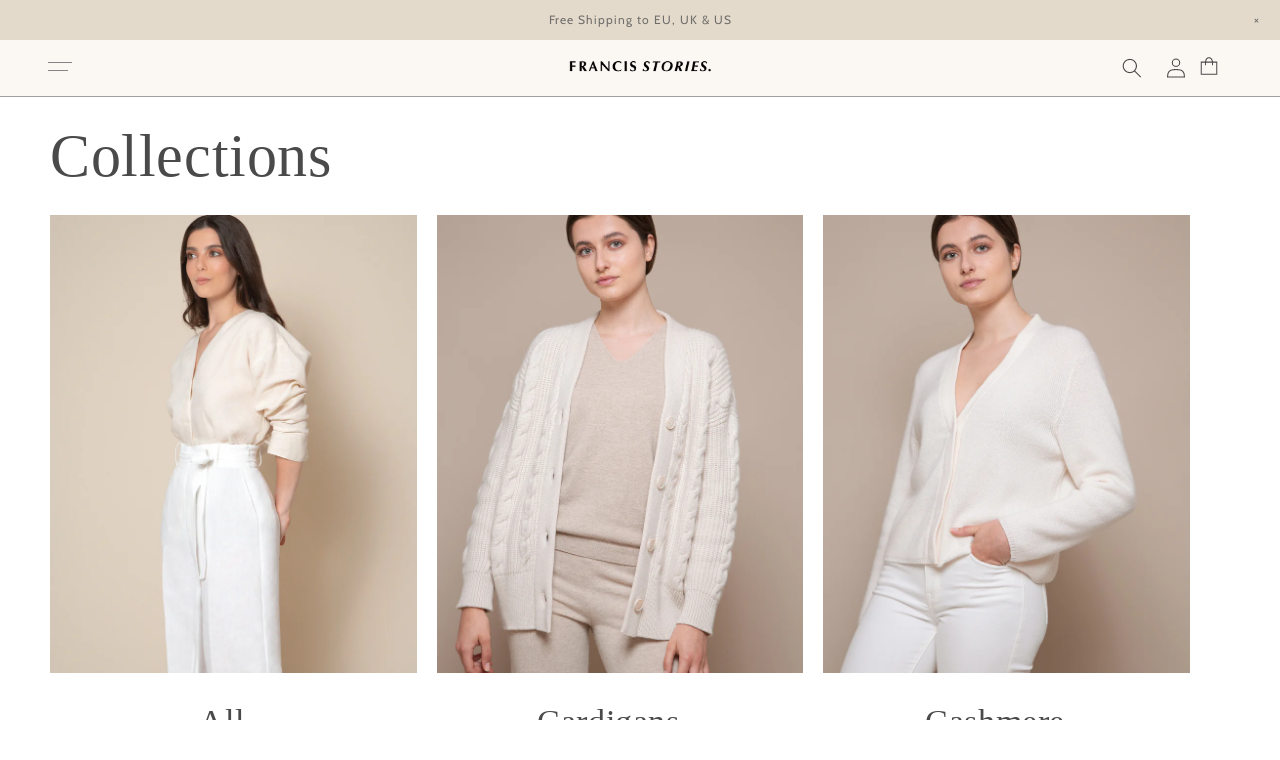

--- FILE ---
content_type: text/plain
request_url: https://c.klarna.com/crossbrowser/get-ip//
body_size: -133
content:
18.191.204.15